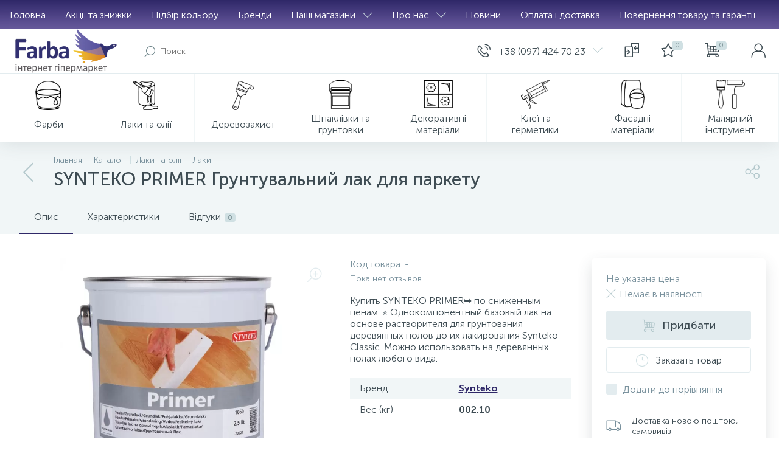

--- FILE ---
content_type: application/x-javascript; charset=UTF-8
request_url: https://farba.net.ua/catalog/laki-i-masla/laki/synteko-primer-gruntovochnyy-lak-dlya-parketa/?bxrand=1768959385266&OFFER_ID=4015
body_size: 1618
content:
{'js':['/bitrix/js/main/polyfill/customevent/main.polyfill.customevent.js','/bitrix/js/ui/dexie/dist/dexie.bitrix.bundle.js','/bitrix/js/main/core/core_ls.js','/bitrix/js/main/core/core_fx.js','/bitrix/js/main/core/core_frame_cache.js','/bitrix/js/main/jquery/jquery-2.1.3.min.js','/bitrix/js/altop.enext/intlTelInput/intlTelInput.min.js','/bitrix/templates/enext/js/bootstrap.min.js','/bitrix/templates/enext/js/formValidation.min.js','/bitrix/templates/enext/js/inputmask.min.js','/bitrix/templates/enext/js/jquery.hoverIntent.min.js','/bitrix/templates/enext/js/moremenu.min.js','/bitrix/templates/enext/js/scrollbar/jquery.scrollbar.min.js','/bitrix/templates/enext/js/main.min.js','/bitrix/templates/enext/script.min.js','/bitrix/templates/enext/components/bitrix/menu/horizontal_multilevel/script.js','/bitrix/components/altop/search.title/script.js','/bitrix/templates/enext/components/bitrix/news.list/header_contacts/script.js','/bitrix/templates/enext/components/bitrix/catalog.compare.list/.default/script.js','/bitrix/components/altop/sale.basket.basket.line/templates/.default/script.js','/bitrix/templates/enext/components/bitrix/menu/catalog_menu_option_3_4_5/script.js','/bitrix/templates/enext/components/bitrix/catalog/.default/script.js','/bitrix/templates/enext/components/bitrix/catalog.element/.default/script.js','/bitrix/templates/enext/js/owlCarousel/owl.carousel.min.js','/bitrix/templates/enext/components/bitrix/sale.products.gift/.default/script.js','/bitrix/templates/enext/components/bitrix/catalog.item/.default/script.js','/bitrix/js/main/popup/dist/main.popup.bundle.js','/bitrix/js/currency/core_currency.js','/bitrix/components/altop/quick.order.enext/templates/.default/script.js','/bitrix/templates/enext/components/bitrix/news.list/reviews/script.js','/bitrix/templates/enext/components/bitrix/catalog.section/.default/script.js','/bitrix/templates/enext/components/bitrix/catalog.item/.default/script.js','/bitrix/templates/enext/components/bitrix/catalog.item/.default/script.js','/bitrix/templates/enext/components/bitrix/catalog.item/.default/script.js','/bitrix/templates/enext/components/bitrix/catalog.item/.default/script.js','/bitrix/templates/enext/components/bitrix/catalog.item/.default/script.js','/bitrix/templates/enext/components/bitrix/catalog.item/.default/script.js','/bitrix/templates/enext/components/bitrix/catalog.products.viewed/.default/script.js','/bitrix/templates/enext/components/bitrix/catalog.item/.default/script.js','/bitrix/templates/enext/components/bitrix/catalog.section/.default/script.js','/bitrix/templates/enext/components/bitrix/catalog.item/.default/script.js','/bitrix/templates/enext/components/altop/forms.enext/feedback/script.js'],'additional_js':'','lang':{'LANGUAGE_ID':'ua','FORMAT_DATE':'DD.MM.YYYY','FORMAT_DATETIME':'DD.MM.YYYY HH:MI:SS','COOKIE_PREFIX':'BITRIX_SM','SERVER_TZ_OFFSET':'7200','SITE_ID':'s1','SITE_DIR':'/','USER_ID':'','SERVER_TIME':'1768959385','USER_TZ_OFFSET':'0','USER_TZ_AUTO':'Y','bitrix_sessid':'66dd81e3228d7f25d8f7786781278a2e'},'css':['/bitrix/templates/enext/css/animation.min.css','/bitrix/templates/enext/css/csshake-default.min.css','/bitrix/templates/enext/js/scrollbar/jquery.scrollbar.min.css','/bitrix/templates/enext/css/bootstrap.min.css','/bitrix/js/altop.enext/intlTelInput/css/intlTelInput.min.css','/bitrix/templates/enext/css/uinext2020min.min.css','/bitrix/templates/enext/css/font-awesome.min.css','/bitrix/templates/enext/components/bitrix/menu/horizontal_multilevel/style.css','/bitrix/components/altop/search.title/templates/visual/style.css','/bitrix/templates/enext/components/bitrix/menu/catalog_menu_option_3_4_5/style.css','/bitrix/templates/enext/components/bitrix/breadcrumb/.default/style.css','/bitrix/templates/enext/components/bitrix/catalog/.default/style.css','/bitrix/templates/enext/components/bitrix/catalog.element/.default/style.css','/bitrix/templates/enext/js/owlCarousel/owl.carousel.min.css','/bitrix/templates/enext/components/bitrix/sale.products.gift/.default/style.css','/bitrix/templates/enext/components/bitrix/catalog.product.subscribe/.default/style.min.css','/bitrix/templates/enext/components/bitrix/catalog.item/.default/style.css','/bitrix/js/ui/fonts/opensans/ui.font.opensans.css','/bitrix/js/main/popup/dist/main.popup.bundle.css','/bitrix/components/altop/quick.order.enext/templates/.default/style.css','/bitrix/templates/enext/components/bitrix/news.list/reviews/style.css','/bitrix/components/altop/add.review.enext/templates/slide_panel/style.min.css','/bitrix/templates/enext/components/bitrix/catalog.section/.default/style.css','/bitrix/templates/enext/components/bitrix/catalog.product.subscribe/.default/style.css'],'htmlCacheChanged':true,'isManifestUpdated':false,'dynamicBlocks':[{'ID':'bxdynamic_compareList9J9wbd','CONTENT':' <span class=\"top-panel__compare-count\" id=\"compareList9J9wbd_count\">0<\/span>\n ','HASH':'972f5592ccb2','PROPS':{'ID':'compareList9J9wbd','CONTAINER_ID':'','USE_BROWSER_STORAGE':false,'AUTO_UPDATE':true,'USE_ANIMATION':false,'CSS':'','JS':'','BUNDLE_JS':[],'BUNDLE_CSS':[],'STRINGS':''}},{'ID':'bx_basketh3CV5Q','CONTENT':'	<a class=\"mini-cart__delay\" href=\"/personal/cart/?delay=Y\" title=\"Отложенные\" data-entity=\"delay\">\n <i class=\"icon-star\"><\/i>\n <span class=\"mini-cart__count\">0<\/span>\n	<\/a>\n	<a class=\"mini-cart__cart empty\" href=\"/personal/cart/\" title=\"Корзина\" data-entity=\"cart\">\n <i class=\"icon-cart\"><\/i>\n <span class=\"mini-cart__count\">0<\/span>\n	<\/a>\n','HASH':'eab92b66d88d','PROPS':{'ID':'bx_basketh3CV5Q','CONTAINER_ID':'bx_basketh3CV5Q','USE_BROWSER_STORAGE':false,'AUTO_UPDATE':true,'USE_ANIMATION':false,'CSS':'','JS':'','BUNDLE_JS':[],'BUNDLE_CSS':[],'STRINGS':''}},{'ID':'bxdynamic_top-panel__user-link','CONTENT':'\n<a class=\"top-panel__user-link\" href=\"javascript:void(0)\" title=\"Войти\"data-entity=\'login\'>\n	<span class=\"top-panel__user-graph-wrap\">\n <span class=\"top-panel__user-graph\">\n <i class=\"icon-user\"><\/i>\n <\/span>\n	<\/span>\n<\/a>\n\n','HASH':'18222ad6ad73','PROPS':{'ID':'top-panel__user-link','CONTAINER_ID':'','USE_BROWSER_STORAGE':false,'AUTO_UPDATE':true,'USE_ANIMATION':false,'CSS':'','JS':'','BUNDLE_JS':[],'BUNDLE_CSS':[],'STRINGS':''}},{'ID':'bxdynamic_catalog-products-viewed','CONTENT':'\n<div class=\"catalog-products-viewed\" data-entity=\"catalog-products-viewed-container\">\n	<\/div>\n\n\n\n','HASH':'74241a6a4783','PROPS':{'ID':'catalog-products-viewed','CONTAINER_ID':'','USE_BROWSER_STORAGE':false,'AUTO_UPDATE':true,'USE_ANIMATION':false,'CSS':'','JS':'','BUNDLE_JS':[],'BUNDLE_CSS':[],'STRINGS':''}}],'spread':[]}